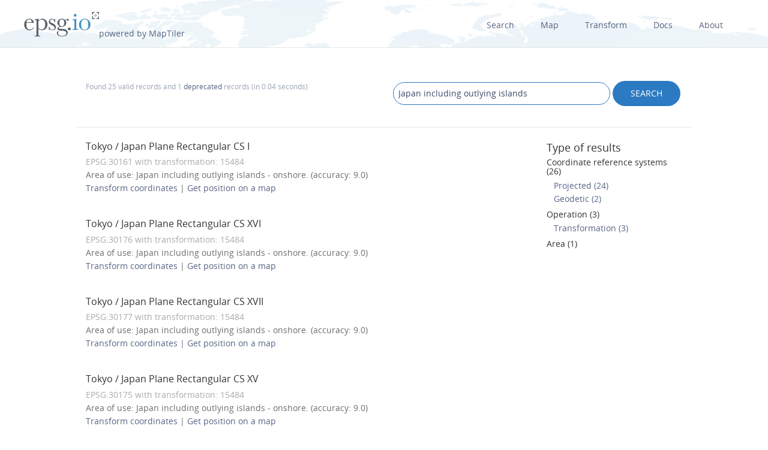

--- FILE ---
content_type: text/html; charset=utf-8
request_url: https://epsg.io/?q=Japan+including+outlying+islands
body_size: 2856
content:
<!DOCTYPE html>
<html lang="en">
  <head>
    <meta charset="utf-8"/>
    <meta name="viewport" content="width=device-width, initial-scale=1.0">
    <meta name="author" content="Klokan Technologies GmbH (https://www.klokantech.com/)">
    <meta name="keywords" content="epsg, coordinate system, srs, crs, projection">
    <meta name="description" content="EPSG.io: Coordinate systems worldwide (EPSG/ESRI), preview location on a map, get transformation, WKT, OGC GML, Proj.4. https://EPSG.io/ made by @klokantech" />

    <meta property="og:image" content="/static//static/img/logo.png">
    <meta property="og:title" content="
  
    Coordinate reference systems for &#34;Japan including outlying islands&#34;
  
">
    <meta property="og:description" content="EPSG.io: Coordinate systems worldwide (EPSG/ESRI), preview location on a map, get transformation, WKT, OGC GML, Proj.4. https://EPSG.io/ made by @klokantech">
    <meta property="og:url" content="https://epsg.io">

    <meta name="twitter:card" content="summary_large_image">
    <meta name="twitter:site" content="@epsg.io">
    <meta name="twitter:creator" content="@klokantech">
    <meta name="twitter:title" content="
  
    Coordinate reference systems for &#34;Japan including outlying islands&#34;
  
">
    <meta name="twitter:description" content="EPSG.io: Coordinate systems worldwide (EPSG/ESRI), preview location on a map, get transformation, WKT, OGC GML, Proj.4. https://EPSG.io/ made by @klokantech">
    <meta name="twitter:image:src" content="/static//static/img/logo.png">

    <meta name="theme-color" content="#ffffff">
    <meta name="robots" content="index, follow">

    <link rel="shortcut icon" href="/static/favicon.ico?t=1765967903" />
    <link rel="search" href="/static/opensearch.xml?t=1765967903" title="EPSG.io" type="application/opensearchdescription+xml"/>

    <link href="/static/css/base.min.css?t=1765967903" rel="stylesheet" />
    <script src="/static/js/clipboard.js?t=1765967903"></script>
    <script src="/static/js/index.js?t=1765967903"></script>

    <title>
  
    Coordinate reference systems for &#34;Japan including outlying islands&#34;
  
</title>
    
  </head>
  <body>

  
    <div id="navbar-top" class="nav-background">

      <a class="logo" href="/"><img class="padt-2 marx-4 marr-0" src="/static/img/espg-logo.png" alt="EPSG logo"><p class="inline">powered by MapTiler</p></a>
        <div class="nav marx-4">
          <a href="/?q=">Search</a>
          <a href="/map" title="">Map</a>
          <a href="/transform" title="">Transform</a>
          <a href="/docs" title="">Docs</a>
          <a href="/about" title="">About</a>
        </div>
        <div class="nav-mobile">
          <div id="nav-mobile-btn">L</div>
          <div id="nav-mobile-nav">
            <a href="/?q=">Search</a>
            <a href="/map" title="">Map</a>
            <a href="/transform" title="">Transform</a>
            <a href="/docs" title="">Docs</a>
            <a href="/about" title="">About</a>
          </div>
        </div>
    </div>
    <div class="row padb-8"></div>
  

  

<div class="row">
  <div class="container borderbottom-gray-light padt-4 padb-2">
    <div class="col6">
      <p class="small mart-0">
        
          Found 25 valid records
          
            and 1  <a href="/?q=Japan%20including%20outlying%20islands%20%20deprecated%3A1">deprecated</a> records
          
          (in 0.04 seconds)
        
      </p>
    </div>
    <div class="col6 center-mobile">
      <form action="/" method="get">
        <input class="width-75 width-mobile mar-mobile" type="search" name="q" value="Japan including outlying islands" class="result">
        <input class="btn uppercase pady-1" type="submit" name="" value="search" />
      </form>
    </div>
  </div>
</div>

<div class="row">
  <div class="container">
    <div class="col9">
      <div id="results-container">
        <ul class="results">
          
            
              <li>
                <h4>
                  <a href="/30161" title="">Tokyo / Japan Plane Rectangular CS I
                  
                    
                  
                  </a>
                </h4>
                <p class="mart-0">
                  <span class="gray">
                  EPSG:30161

                  
                    with transformation: 15484
                  
                  </span>
                  <br>
                  
                    
                      Area of use: Japan including outlying islands - onshore. (accuracy: 9.0)
                    
                  
                  <br>

                  
                    <a href="/transform#s_srs=30161&t_srs=4326">Transform&nbsp;coordinates</a> |
                    <a href="/map#srs=30161">Get&nbsp;position&nbsp;on&nbsp;a&nbsp;map</a>
                  
                </p>

              </li>
            
              <li>
                <h4>
                  <a href="/30176" title="">Tokyo / Japan Plane Rectangular CS XVI
                  
                    
                  
                  </a>
                </h4>
                <p class="mart-0">
                  <span class="gray">
                  EPSG:30176

                  
                    with transformation: 15484
                  
                  </span>
                  <br>
                  
                    
                      Area of use: Japan including outlying islands - onshore. (accuracy: 9.0)
                    
                  
                  <br>

                  
                    <a href="/transform#s_srs=30176&t_srs=4326">Transform&nbsp;coordinates</a> |
                    <a href="/map#srs=30176">Get&nbsp;position&nbsp;on&nbsp;a&nbsp;map</a>
                  
                </p>

              </li>
            
              <li>
                <h4>
                  <a href="/30177" title="">Tokyo / Japan Plane Rectangular CS XVII
                  
                    
                  
                  </a>
                </h4>
                <p class="mart-0">
                  <span class="gray">
                  EPSG:30177

                  
                    with transformation: 15484
                  
                  </span>
                  <br>
                  
                    
                      Area of use: Japan including outlying islands - onshore. (accuracy: 9.0)
                    
                  
                  <br>

                  
                    <a href="/transform#s_srs=30177&t_srs=4326">Transform&nbsp;coordinates</a> |
                    <a href="/map#srs=30177">Get&nbsp;position&nbsp;on&nbsp;a&nbsp;map</a>
                  
                </p>

              </li>
            
              <li>
                <h4>
                  <a href="/30175" title="">Tokyo / Japan Plane Rectangular CS XV
                  
                    
                  
                  </a>
                </h4>
                <p class="mart-0">
                  <span class="gray">
                  EPSG:30175

                  
                    with transformation: 15484
                  
                  </span>
                  <br>
                  
                    
                      Area of use: Japan including outlying islands - onshore. (accuracy: 9.0)
                    
                  
                  <br>

                  
                    <a href="/transform#s_srs=30175&t_srs=4326">Transform&nbsp;coordinates</a> |
                    <a href="/map#srs=30175">Get&nbsp;position&nbsp;on&nbsp;a&nbsp;map</a>
                  
                </p>

              </li>
            
              <li>
                <h4>
                  <a href="/30169" title="">Tokyo / Japan Plane Rectangular CS IX
                  
                    
                  
                  </a>
                </h4>
                <p class="mart-0">
                  <span class="gray">
                  EPSG:30169

                  
                    with transformation: 15484
                  
                  </span>
                  <br>
                  
                    
                      Area of use: Japan including outlying islands - onshore. (accuracy: 9.0)
                    
                  
                  <br>

                  
                    <a href="/transform#s_srs=30169&t_srs=4326">Transform&nbsp;coordinates</a> |
                    <a href="/map#srs=30169">Get&nbsp;position&nbsp;on&nbsp;a&nbsp;map</a>
                  
                </p>

              </li>
            
              <li>
                <h4>
                  <a href="/30164" title="">Tokyo / Japan Plane Rectangular CS IV
                  
                    
                  
                  </a>
                </h4>
                <p class="mart-0">
                  <span class="gray">
                  EPSG:30164

                  
                    with transformation: 15484
                  
                  </span>
                  <br>
                  
                    
                      Area of use: Japan including outlying islands - onshore. (accuracy: 9.0)
                    
                  
                  <br>

                  
                    <a href="/transform#s_srs=30164&t_srs=4326">Transform&nbsp;coordinates</a> |
                    <a href="/map#srs=30164">Get&nbsp;position&nbsp;on&nbsp;a&nbsp;map</a>
                  
                </p>

              </li>
            
              <li>
                <h4>
                  <a href="/30162" title="">Tokyo / Japan Plane Rectangular CS II
                  
                    
                  
                  </a>
                </h4>
                <p class="mart-0">
                  <span class="gray">
                  EPSG:30162

                  
                    with transformation: 15484
                  
                  </span>
                  <br>
                  
                    
                      Area of use: Japan including outlying islands - onshore. (accuracy: 9.0)
                    
                  
                  <br>

                  
                    <a href="/transform#s_srs=30162&t_srs=4326">Transform&nbsp;coordinates</a> |
                    <a href="/map#srs=30162">Get&nbsp;position&nbsp;on&nbsp;a&nbsp;map</a>
                  
                </p>

              </li>
            
              <li>
                <h4>
                  <a href="/30178" title="">Tokyo / Japan Plane Rectangular CS XVIII
                  
                    
                  
                  </a>
                </h4>
                <p class="mart-0">
                  <span class="gray">
                  EPSG:30178

                  
                    with transformation: 15484
                  
                  </span>
                  <br>
                  
                    
                      Area of use: Japan including outlying islands - onshore. (accuracy: 9.0)
                    
                  
                  <br>

                  
                    <a href="/transform#s_srs=30178&t_srs=4326">Transform&nbsp;coordinates</a> |
                    <a href="/map#srs=30178">Get&nbsp;position&nbsp;on&nbsp;a&nbsp;map</a>
                  
                </p>

              </li>
            
              <li>
                <h4>
                  <a href="/30163" title="">Tokyo / Japan Plane Rectangular CS III
                  
                    
                  
                  </a>
                </h4>
                <p class="mart-0">
                  <span class="gray">
                  EPSG:30163

                  
                    with transformation: 15484
                  
                  </span>
                  <br>
                  
                    
                      Area of use: Japan including outlying islands - onshore. (accuracy: 9.0)
                    
                  
                  <br>

                  
                    <a href="/transform#s_srs=30163&t_srs=4326">Transform&nbsp;coordinates</a> |
                    <a href="/map#srs=30163">Get&nbsp;position&nbsp;on&nbsp;a&nbsp;map</a>
                  
                </p>

              </li>
            
              <li>
                <h4>
                  <a href="/30174" title="">Tokyo / Japan Plane Rectangular CS XIV
                  
                    
                  
                  </a>
                </h4>
                <p class="mart-0">
                  <span class="gray">
                  EPSG:30174

                  
                    with transformation: 15484
                  
                  </span>
                  <br>
                  
                    
                      Area of use: Japan including outlying islands - onshore. (accuracy: 9.0)
                    
                  
                  <br>

                  
                    <a href="/transform#s_srs=30174&t_srs=4326">Transform&nbsp;coordinates</a> |
                    <a href="/map#srs=30174">Get&nbsp;position&nbsp;on&nbsp;a&nbsp;map</a>
                  
                </p>

              </li>
            
          

          
            <li><a href="/?q=Japan%20including%20outlying%20islands%20%20deprecated%3A1">Search deprecated (1)</a></li>
          
        </ul>

        <ul class="paginator">
          

          
            
              <li><span>1</span></li>
            
          
            
              <li><a href="/?q=Japan including outlying islands&amp;page=2" title="">2</a></li>
            
          
            
              <li><a href="/?q=Japan including outlying islands&amp;page=3" title="">3</a></li>
            
          

          
            <li class="next"><a href="/?q=Japan including outlying islands&amp;page=2" title="">Next</a></li>
          
        </ul>
      </div>

      

    </div>
    <div class="col3">

      <div id="side-container">
        
          <h3>Type of results</h3>
          <ul class="alt-search">
            
            
              
                
                  
                    <li><h5><a class="colored" href="/?q=Japan%20including%20outlying%20islands%20%20kind%3ACRS">Coordinate reference systems (26)</a></h4> </li>
                    
                  
                
              
            
              
                
                  
                    <li> <span>  </span> <a href="/?q=Japan%20including%20outlying%20islands%20%20kind%3APROJCRS">Projected (24)</a></li>
                  
                
              
            
              
                
                  
                    <li> <span>  </span> <a href="/?q=Japan%20including%20outlying%20islands%20%20kind%3AGEOGCRS">Geodetic (2)</a></li>
                  
                
              
            
              
            
              
            
              
            
              
            
              
            
              
            
              
                
                  
                    <li><h5><a class="colored" href="/?q=Japan%20including%20outlying%20islands%20%20kind%3ACOORDOP">Operation (3)</a></h4> </li>
                    
                  
                
              
            
              
                
                  
                    <li> <span>  </span> <a href="/?q=Japan%20including%20outlying%20islands%20%20kind%3ACOPTRANS">Transformation (3)</a></li>
                  
                
              
            
              
            
              
            
              
            
              
            
              
            
              
            
              
            
              
            
              
            
              
            
              
            
              
            
              
            
              
            
              
            
              
            
              
            
              
            
              
            
              
            
              
                
                  
                    <li><h5><a class="colored" href="/?q=Japan%20including%20outlying%20islands%20%20kind%3AAREA">Area (1)</a></h4> </li>
                    
                  
                
              
            
              
            
              
            
              
            
              
            
              
            
          </ul>
        
      </div>

    </div>
  </div>
</div>





  
  <div class="container center">
    <script async src="//pagead2.googlesyndication.com/pagead/js/adsbygoogle.js"></script>
    <!-- EPSG.io -->
    <ins class="adsbygoogle"
          style="display:inline-block;width:728px;height:90px"
          data-ad-client="ca-pub-0328423815528922"
          data-ad-slot="6564733120"></ins>
    <script>
    (adsbygoogle = window.adsbygoogle || []).push({});
    </script>
  </div>
  

  
  <div id="footer">
  

    <div class="row center-mobile">
      <div class="container bordertop-gray-light">
        <div class="col2 padt-2">
          <a href="https://www.maptiler.com/" title=""><img class="footer-logo" src="/static/img/maptiler-logo.png" alt="" /></a>
        </div>
          <div class="col8 pad-mobile">
          <p class="mar-mobile">Find a coordinate system and get position on a map. Powered by EPSG database 12.029</p>
        </div>
        <div class="col2 pad-mobile">
          <p id="copyright">Copyright &copy; 2025</p>
        </div>
      </div>
    </div>

  </div>

  <script>
    (function(i,s,o,g,r,a,m){i['GoogleAnalyticsObject']=r;i[r]=i[r]||function(){
    (i[r].q=i[r].q||[]).push(arguments)},i[r].l=1*new Date();a=s.createElement(o),
    m=s.getElementsByTagName(o)[0];a.async=1;a.src=g;m.parentNode.insertBefore(a,m)
    })(window,document,'script','//www.google-analytics.com/analytics.js','__gaTracker');

    __gaTracker('create', 'UA-47718358-1', 'epsg.io');
    __gaTracker('send', 'pageview');

    /* XXX: Navbar-top */
    var navMobileBtn = document.querySelector('#nav-mobile-btn');
    if (navMobileBtn) {
      navMobileBtn.onclick = function() {
        var navMobileNav = document.getElementById('nav-mobile-nav');
        var navMobileBtn = document.getElementById('nav-mobile-btn');
        if (navMobileNav.className === 'active') {
          navMobileNav.className = '';
          navMobileBtn.className = '';
        } else {
          navMobileNav.className = 'active';
          navMobileBtn.className = 'active';
        }
      };
    }
  </script>

  <script defer src="https://static.cloudflareinsights.com/beacon.min.js/vcd15cbe7772f49c399c6a5babf22c1241717689176015" integrity="sha512-ZpsOmlRQV6y907TI0dKBHq9Md29nnaEIPlkf84rnaERnq6zvWvPUqr2ft8M1aS28oN72PdrCzSjY4U6VaAw1EQ==" data-cf-beacon='{"version":"2024.11.0","token":"d533e317602c4124bcae73156a6a02b6","r":1,"server_timing":{"name":{"cfCacheStatus":true,"cfEdge":true,"cfExtPri":true,"cfL4":true,"cfOrigin":true,"cfSpeedBrain":true},"location_startswith":null}}' crossorigin="anonymous"></script>
</body>
</html>

--- FILE ---
content_type: text/html; charset=utf-8
request_url: https://www.google.com/recaptcha/api2/aframe
body_size: 266
content:
<!DOCTYPE HTML><html><head><meta http-equiv="content-type" content="text/html; charset=UTF-8"></head><body><script nonce="3zx_AaCT3QaGv1siWdLWnA">/** Anti-fraud and anti-abuse applications only. See google.com/recaptcha */ try{var clients={'sodar':'https://pagead2.googlesyndication.com/pagead/sodar?'};window.addEventListener("message",function(a){try{if(a.source===window.parent){var b=JSON.parse(a.data);var c=clients[b['id']];if(c){var d=document.createElement('img');d.src=c+b['params']+'&rc='+(localStorage.getItem("rc::a")?sessionStorage.getItem("rc::b"):"");window.document.body.appendChild(d);sessionStorage.setItem("rc::e",parseInt(sessionStorage.getItem("rc::e")||0)+1);localStorage.setItem("rc::h",'1770146561050');}}}catch(b){}});window.parent.postMessage("_grecaptcha_ready", "*");}catch(b){}</script></body></html>